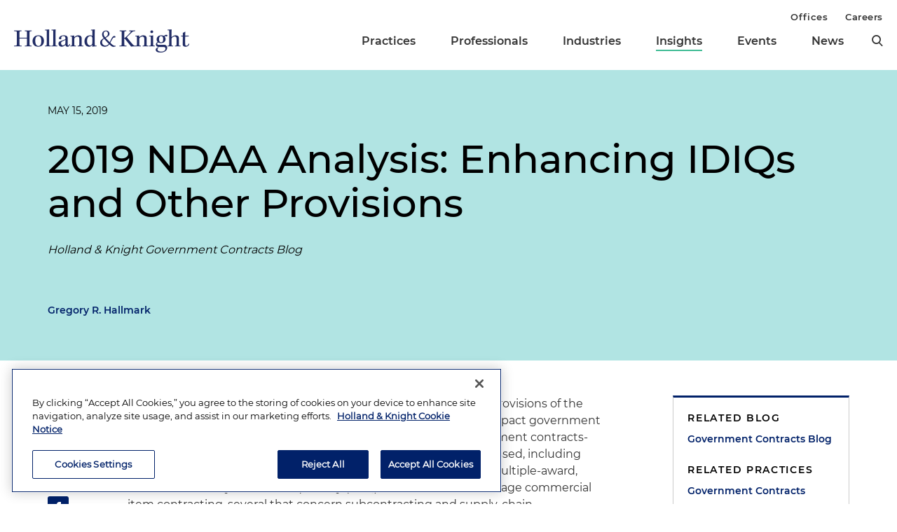

--- FILE ---
content_type: text/html; charset=utf-8
request_url: https://www.hklaw.com/en/insights/publications/2019/05/2019-ndaa-analysis-enhancing-idiqs-and-other-provisions
body_size: 16035
content:



<!DOCTYPE html>

<html lang="en">
<head>
    

    <!-- OneTrust Cookies Consent Notice start -->
    <script src="https://cdn.cookielaw.org/scripttemplates/otSDKStub.js" type="text/javascript" charset="UTF-8" data-domain-script="75996dfb-d80c-4fde-8d47-25cde284da8b"></script>
    <script type="text/javascript" src="https://cdn.cookielaw.org/consent/75996dfb-d80c-4fde-8d47-25cde284da8b/OtAutoBlock.js"></script>
    <script type="text/javascript">
        function OptanonWrapper() {
            // Get initial OnetrustActiveGroups ids
            if (typeof OptanonWrapperCount == "undefined") {
                otGetInitialGrps();
            }

            //Delete cookies
            otDeleteCookie(otIniGrps);

            // Assign OnetrustActiveGroups to custom variable
            function otGetInitialGrps() {
                OptanonWrapperCount = '';
                otIniGrps = OnetrustActiveGroups;
                //console.log("otGetInitialGrps", otIniGrps)
            }

            function otDeleteCookie(iniOptGrpId) {
                var otDomainGrps = JSON.parse(JSON.stringify(Optanon.GetDomainData().Groups));
                var otDeletedGrpIds = otGetInactiveId(iniOptGrpId, OnetrustActiveGroups);

                if (otDeletedGrpIds.length != 0 && otDomainGrps.length != 0) {
                    for (var i = 0; i < otDomainGrps.length; i++) {
                        //Check if CustomGroupId matches
                        if (otDomainGrps[i]['CustomGroupId'] != '' && otDeletedGrpIds.includes(otDomainGrps[i]['CustomGroupId'])) {
                            for (var j = 0; j < otDomainGrps[i]['Cookies'].length; j++) {
                                //console.log("otDeleteCookie",otDomainGrps[i]['Cookies'][j]['Name'])
                                //Delete cookie
                                eraseCookie(otDomainGrps[i]['Cookies'][j]['Name']);
                            }
                        }

                        //Check if Hostid matches
                        if (otDomainGrps[i]['Hosts'].length != 0) {
                            for (var j = 0; j < otDomainGrps[i]['Hosts'].length; j++) {
                                //Check if HostId presents in the deleted list and cookie array is not blank
                                if (otDeletedGrpIds.includes(otDomainGrps[i]['Hosts'][j]['HostId']) && otDomainGrps[i]['Hosts'][j]['Cookies'].length != 0) {
                                    for (var k = 0; k < otDomainGrps[i]['Hosts'][j]['Cookies'].length; k++) {
                                        //Delete cookie
                                        eraseCookie(otDomainGrps[i]['Hosts'][j]['Cookies'][k]['Name']);
                                    }
                                }
                            }
                        }

                        //Manually delete GA4 cookie
                        if (cookieExists('_ga_VS7NE774EZ')) {
                            eraseCookie('_ga_VS7NE774EZ');
                        }
                    }
                }

                otGetInitialGrps(); //Reassign new group ids
            }

            //Get inactive ids
            function otGetInactiveId(customIniId, otActiveGrp) {
                //Initial OnetrustActiveGroups
                // console.log("otGetInactiveId",customIniId)
                customIniId = customIniId.split(",");
                customIniId = customIniId.filter(Boolean);

                //After action OnetrustActiveGroups
                otActiveGrp = otActiveGrp.split(",");
                otActiveGrp = otActiveGrp.filter(Boolean);

                var result = [];
                for (var i = 0; i < customIniId.length; i++) {
                    if (otActiveGrp.indexOf(customIniId[i]) <= -1) {
                        result.push(customIniId[i]);
                    }
                }

                return result;
            }

            //Check if cookie exists
            function cookieExists(name) {
                var cks = document.cookie.split(';');
                for (i = 0; i < cks.length; i++)
                    if (cks[i].split('=')[0].trim() == name) return true;
            }

            //Delete cookie
            function eraseCookie(name) {
                if (name.includes('_gat_UA-')) {
                    name += '28805638-1'; // need to hardcode GA ID, so that it's deleted immediately
                }

                //Delete root path cookies
                domainName = window.location.hostname.substring(window.location.hostname.indexOf('.'), window.location.hostname.length); // need to do this due to hosting/ssl certs
                document.cookie = name + '=; Max-Age=-99999999; Path=/;Domain=' + domainName;
                document.cookie = name + '=; Max-Age=-99999999; Path=/;';

                //Delete LSO incase LSO being used, cna be commented out.
                localStorage.removeItem(name);

                //Check for the current path of the page
                pathArray = window.location.pathname.split('/');

                //Loop through path hierarchy and delete potential cookies at each path.
                for (var i = 0; i < pathArray.length; i++) {
                    if (pathArray[i]) {
                        //Build the path string from the Path Array e.g /site/login
                        var currentPath = pathArray.slice(0, i + 1).join('/');
                        document.cookie = name + '=; Max-Age=-99999999; Path=' + currentPath + ';Domain=' + domainName;
                        document.cookie = name + '=; Max-Age=-99999999; Path=' + currentPath + ';';
                        //Maybe path has a trailing slash!
                        document.cookie = name + '=; Max-Age=-99999999; Path=' + currentPath + '/;Domain=' + domainName;
                        document.cookie = name + '=; Max-Age=-99999999; Path=' + currentPath + '/;';
                    }
                }
            }
        }
    </script>
    <!-- OneTrust Cookies Consent Notice end -->


        <!-- Google Tag Manager -->
        <script>
        (function(w,d,s,l,i){w[l]=w[l]||[];w[l].push({'gtm.start':
        new Date().getTime(),event:'gtm.js'});var f=d.getElementsByTagName(s)[0],
        j=d.createElement(s),dl=l!='dataLayer'?'&l='+l:'';j.async=true;j.src=
        'https://www.googletagmanager.com/gtm.js?id='+i+dl;f.parentNode.insertBefore(j,f);
        })(window,document,'script','dataLayer','GTM-N3LVKJ5');
        </script>
        <!-- End Google Tag Manager -->

    <meta name="viewport" content="width=device-width, initial-scale=1">
    <meta charset="UTF-8">
    <meta http-equiv="X-UA-Compatible" content="ie=edge">

    <title>2019 NDAA Analysis: Enhancing IDIQs and Other Provisions | Insights | Holland &amp; Knight</title>
    <meta name="title" content="2019 NDAA Analysis: Enhancing IDIQs and Other Provisions | Insights | Holland &amp; Knight" />
<meta name="description" content="Over the past several months, this blog has analyzed several key provisions of the Fiscal Year 2019 National Defense Authorization Act (NDAA) that impact government contractors." />
<meta name="keywords" content="Gregory Hallmark, Government Contracts Blog, NDAA, Fiscal Year 2019 National Defense Authorization Act, Litigation and Dispute Resolutions, Government Contracts, IDIQs" />

    <link rel="canonical" href="https://www.hklaw.com/en/insights/publications/2019/05/2019-ndaa-analysis-enhancing-idiqs-and-other-provisions" />

<meta property="og:url" content="https://www.hklaw.com/en/insights/publications/2019/05/2019-ndaa-analysis-enhancing-idiqs-and-other-provisions" />
<meta property="og:type" content="website" />
<meta property="og:title" content="2019 NDAA Analysis: Enhancing IDIQs and Other Provisions | Insights | Holland &amp; Knight" />
<meta property="og:description" content="" />

    <meta property="og:image" content="https://www.hklaw.com/-/media/images/insights/publications/2018/10/oha-clarifies-negative-control-restrictions--but-d/metaopengraphtwitterimageoverride/bloggovcon.jpg?rev=0c999ecdf3564788a6ff96b9d6f6bd9a&amp;sc_lang=en&amp;hash=4BF93348B4B649A277C6B8D79BE2F6AA" />

<meta name="twitter:card" content="summary_large_image">
<meta name="twitter:site" content="">
<meta name="twitter:title" content="2019 NDAA Analysis: Enhancing IDIQs and Other Provisions | Insights | Holland &amp; Knight">
<meta name="twitter:description" content="">

    <meta name="twitter:image:src" content="https://www.hklaw.com/-/media/images/insights/publications/2018/10/oha-clarifies-negative-control-restrictions--but-d/metaopengraphtwitterimageoverride/bloggovcon.jpg?rev=0c999ecdf3564788a6ff96b9d6f6bd9a&amp;sc_lang=en&amp;hash=4BF93348B4B649A277C6B8D79BE2F6AA">

    <meta name="oni_section" content="insights">

        <link rel="alternate" hreflang="en" href="https://www.hklaw.com/en/insights/publications/2019/05/2019-ndaa-analysis-enhancing-idiqs-and-other-provisions" />


        <meta name="practice" content="Government Contracts" />
        <meta name="practice" content="Litigation and Dispute Resolution" />

        <meta name="author" content="Gregory R. Hallmark" />


    <link rel="stylesheet" href="/assets/public/main.v-lebhcqf0bymujwcf8xavzw.css">
</head>
<body>
        <!-- Google Tag Manager (noscript) -->
        <noscript>
            <iframe src="https://www.googletagmanager.com/ns.html?id=GTM-N3LVKJ5"
                    height="0" width="0" style="display:none;visibility:hidden"></iframe>
        </noscript>
        <!-- End Google Tag Manager (noscript) -->

    <!--stopindex--> 

    <div class="app" id="app">
        <a class="hidden-content" href="#content">Skip to content</a>
        <div is="navbar" inline-template="inline-template" v-bind:search-landing-url="'/en/search'">
    <header>
        <div class="navbar__filler" v-bind:class="{ 'navbar__filler--show': isNavLocked }"></div>
        <div class="navbar" v-bind:class="{ 'navbar--nav-locked': isNavLocked }">
            <div class="navbar__wrapper container">
                <div class="navbar__primary">

                    <a class="navbar__logo-link" href="/">
                            <img class="navbar__logo" src="/-/media/images/global/hklogo_full.png?rev=59945fa4d93f4c72862de43f8622186a&amp;sc_lang=en&amp;hash=E540B32F80CDCB6E89401827A4AEE8B6" alt="Holland &amp; Knight" />
                            <img class="navbar__logo-mobile" src="/-/media/images/global/hklogo_full.png?rev=59945fa4d93f4c72862de43f8622186a&amp;sc_lang=en&amp;hash=E540B32F80CDCB6E89401827A4AEE8B6" alt="Holland &amp; Knight" />
                    </a>

                    <div class="navbar__links" v-bind:class="{ 'navbar__links--visible': isMenuOpen }">
                        <div class="navbar__primary-links">
                                    <div class="navbar__item navbar__item--primary">
                                        <a class="navbar__link navbar__link--primary "
                                           target=""
                                           rel=""
                                           href="/en/services/practices">Practices</a>
                                    </div>
                                    <div class="navbar__item navbar__item--primary">
                                        <a class="navbar__link navbar__link--primary "
                                           target=""
                                           rel=""
                                           href="/en/professionals">Professionals</a>
                                    </div>
                                    <div class="navbar__item navbar__item--primary">
                                        <a class="navbar__link navbar__link--primary "
                                           target=""
                                           rel=""
                                           href="/en/services/industries">Industries</a>
                                    </div>
                                    <div class="navbar__item navbar__item--primary">
                                        <a class="navbar__link navbar__link--primary navbar__link--active"
                                           target=""
                                           rel=""
                                           href="/en/insights">Insights</a>
                                    </div>
                                    <div class="navbar__item navbar__item--primary">
                                        <a class="navbar__link navbar__link--primary "
                                           target=""
                                           rel=""
                                           href="/en/events">Events</a>
                                    </div>
                                    <div class="navbar__item navbar__item--primary">
                                        <a class="navbar__link navbar__link--primary "
                                           target=""
                                           rel=""
                                           href="/en/news">News</a>
                                    </div>
                            <button aria-label="search" class="icon icon__search navbar__search" v-on:click="toggleSearch()"></button>
                            <button aria-label="close" class="icon navbar__close-search" v-on:click="closeSearch()" v-bind:class="{ 'navbar__close-search--visible': isSearchOpen }"></button>
                        </div>
                        <div class="navbar__secondary-links">
                                <div class="navbar__item navbar__item--secondary">
                                    <a class="navbar__link navbar__link--secondary "
                                       href="/en/offices"
                                       target=""
                                       rel="">
                                        Offices
                                    </a>
                                </div>
                                <div class="navbar__item navbar__item--secondary">
                                    <a class="navbar__link navbar__link--secondary "
                                       href="/en/careers"
                                       target=""
                                       rel="">
                                        Careers
                                    </a>
                                </div>
                        </div>
                    </div>
                    <div class="navbar__icons">
                        <button class="icon icon__search navbar__mobile-search" v-on:click="openSearch()" v-bind:class="{ 'navbar__mobile-search--hidden': isSearchOpen }"></button>
                        <button class="icon navbar__close-search navbar__mobile-close" v-on:click="closeSearch()" v-bind:class="{ 'navbar__close-search--visible': isSearchOpen }"></button>
                        <button class="navbar__hamburger" v-on:click="openMenu()" v-bind:class="{ 'navbar__hamburger--hidden': isMenuOpen }">Menu</button>
                        <button class="navbar__close" v-on:click="closeMenu()" v-bind:class="{ 'navbar__close--visible': isMenuOpen }"></button>
                    </div>
                </div>
            </div>

            <div class="navbar__search-wrapper" v-bind:class="{ 'navbar__search-wrapper--visible': isSearchOpen }">
                <div class="navbar__search-inner container container--small">
                    <div class="navbar__search-title">Refine search by section</div>
                    <form>
                        <fieldset>
                            <legend style="display: none;"> Refine Search Filters</legend>
                            <div class="navbar__search-filters">
                                <div class="navbar__search-filter-wrapper">
                                    <input v-model="segment" class="navbar__search-filter-option"  aria-label="search-filter-all" name="search-filter" type="radio" id="all-filter" value="" /><span class="navbar__search-filter-button"></span>
                                    <label class="navbar__search-filter-label" for="all-filter">Full Site</label>
                                </div>

                                    <div class="navbar__search-filter-wrapper">
                                        <input v-model="segment" class="navbar__search-filter-option" aria-label="search-filter-Professionals" name="search-filter" type="radio" id="Professionals-filter" value="lawyers" /><span class="navbar__search-filter-button"></span>
                                        <label class="navbar__search-filter-label" for="Professionals-filter">Professionals</label>
                                    </div>
                                    <div class="navbar__search-filter-wrapper">
                                        <input v-model="segment" class="navbar__search-filter-option" aria-label="search-filter-Practices" name="search-filter" type="radio" id="Practices-filter" value="practices" /><span class="navbar__search-filter-button"></span>
                                        <label class="navbar__search-filter-label" for="Practices-filter">Practices</label>
                                    </div>
                                    <div class="navbar__search-filter-wrapper">
                                        <input v-model="segment" class="navbar__search-filter-option" aria-label="search-filter-Industries" name="search-filter" type="radio" id="Industries-filter" value="industries" /><span class="navbar__search-filter-button"></span>
                                        <label class="navbar__search-filter-label" for="Industries-filter">Industries</label>
                                    </div>
                                    <div class="navbar__search-filter-wrapper">
                                        <input v-model="segment" class="navbar__search-filter-option" aria-label="search-filter-Insights" name="search-filter" type="radio" id="Insights-filter" value="insights" /><span class="navbar__search-filter-button"></span>
                                        <label class="navbar__search-filter-label" for="Insights-filter">Insights</label>
                                    </div>
                                    <div class="navbar__search-filter-wrapper">
                                        <input v-model="segment" class="navbar__search-filter-option" aria-label="search-filter-Events" name="search-filter" type="radio" id="Events-filter" value="events" /><span class="navbar__search-filter-button"></span>
                                        <label class="navbar__search-filter-label" for="Events-filter">Events</label>
                                    </div>
                                    <div class="navbar__search-filter-wrapper">
                                        <input v-model="segment" class="navbar__search-filter-option" aria-label="search-filter-News" name="search-filter" type="radio" id="News-filter" value="news" /><span class="navbar__search-filter-button"></span>
                                        <label class="navbar__search-filter-label" for="News-filter">News</label>
                                    </div>
                                    <div class="navbar__search-filter-wrapper">
                                        <input v-model="segment" class="navbar__search-filter-option" aria-label="search-filter-Case Studies" name="search-filter" type="radio" id="Case Studies-filter" value="casestudies" /><span class="navbar__search-filter-button"></span>
                                        <label class="navbar__search-filter-label" for="Case Studies-filter">Case Studies</label>
                                    </div>
                            </div>

                            <div class="navbar__search-input-wrapper">
                                <input class="navbar__search-input"
                                       ref="sitesearchinput"
                                       placeholder="Search"
                                       v-bind:value="keyword"
                                       aria-label="Search Input"
                                       v-on:input="keyword = $event.target.value; updateTypeahead()"
                                       v-on:keyup.enter="navigateToSiteSearchResults()" />

                                <button aria-label="Perform Search" class="icon navbar__search-input-icon" v-on:click="navigateToSiteSearchResults()" type="button"></button>
                            </div>

                            <!-- Typeahead-->
                            <div class="typeahead" v-show="shouldShowTypeahead">
                                <ul class="typeahead__results">
                                    <li class="typeahead__result" v-for="(result, i) in typeaheadResults" v-bind:key="result.url + i">
                                        <a class="typeahead__link" v-bind:href="result.url" v-text="result.name"></a>
                                    </li>

                                    <li class="typeahead__result">
                                        <button class="typeahead__link typeahead__link--view-all" v-on:click="navigateToSiteSearchResults">View All Matching Results</button>
                                    </li>
                                </ul>
                            </div>
                        </fieldset>
                    </form>
                </div>
            </div>
        </div>
    </header>
</div>

        <div role="main" id="content">
                <div class="article-hero article-hero--no-image" style="background-color:#B1E4E3">
        <div class="container container--small">
            <div class="article-hero__wrapper">
                
                <div class="article-hero__info-col">

                        <div class="article-hero__date">May 15, 2019</div>

                    <div class="article-hero__title-section">
                        <h1 class="article-hero__title">2019 NDAA Analysis: Enhancing IDIQs and Other Provisions</h1>

                                                    <div class="article-hero__emphasized-source">Holland & Knight Government Contracts Blog</div>

                    </div>
                    <div class="article-hero__meta">
                                                    <div class="article-hero__authors">
                                        <a class="article-hero__author" href="/en/professionals/h/hallmark-gregory-r">Gregory R. Hallmark</a>
                            </div>
                    </div>
                </div>
            </div>
        </div>
    </div>


<div class="container container--small">
    <div class="article-columns">
        <div class="article-columns__left">
                <div class="social-icons">
                <a href="https://pdf.hklaw.com/pdfrenderer.svc/v1/abcpdf11/GetRenderedPdfByUrl/2019 NDAA Analysis Enhancing IDIQs and Other Provisions.pdf/?url=https%3a%2f%2fwww.hklaw.com%2fen%2finsights%2fpublications%2f2019%2f05%2f2019-ndaa-analysis-enhancing-idiqs-and-other-provisions%3fpdf%3d1" target="_blank" rel="noopener" class="social-icons__icon social-icons__icon--pdf"></a>
                <a href="mailto:?subject=Check%20out%20this%20article%20from%20Holland%20%26%20Knight&amp;body=https%3a%2f%2fwww.hklaw.com%2fen%2finsights%2fpublications%2f2019%2f05%2f2019-ndaa-analysis-enhancing-idiqs-and-other-provisions" target="" rel="" class="social-icons__icon social-icons__icon--email"></a>
                <a href="https://www.linkedin.com/sharing/share-offsite/?url=https%3a%2f%2fwww.hklaw.com%2fen%2finsights%2fpublications%2f2019%2f05%2f2019-ndaa-analysis-enhancing-idiqs-and-other-provisions" target="_blank" rel="noopener" class="social-icons__icon social-icons__icon--linkedin"></a>
                <a href="https://twitter.com/intent/tweet?text=2019%20NDAA%20Analysis%3A%20Enhancing%20IDIQs%20and%20Other%20Provisions%20%7C&amp;url=https%3a%2f%2fwww.hklaw.com%2fen%2finsights%2fpublications%2f2019%2f05%2f2019-ndaa-analysis-enhancing-idiqs-and-other-provisions" target="_blank" rel="noopener" class="social-icons__icon social-icons__icon--twitter"></a>
                <a href="https://www.facebook.com/sharer/sharer.php?u=https%3a%2f%2fwww.hklaw.com%2fen%2finsights%2fpublications%2f2019%2f05%2f2019-ndaa-analysis-enhancing-idiqs-and-other-provisions" target="_blank" rel="noopener" class="social-icons__icon social-icons__icon--facebook"></a>
    </div>

            
            <div class="section__list">
    <div class="section
          
          
          section--reduced-section">


        <div class="section__content">
                <!--startindex-->
    <div class="rte  body-copy">
        <p>Over the past several months, this blog has analyzed several key provisions of the Fiscal Year 2019 National Defense Authorization Act (NDAA) that impact government contractors. This post briefly summarizes a variety of other government contracts-related provisions of the FY 2019 NDAA that we have not yet discussed, including several that reflect a congressional intent to enhance the use of multiple-award, indefinite-delivery/indefinite-quantity (IDIQ) contracts and encourage commercial item contracting, several that concern subcontracting and supply-chain considerations, and assorted other issues.</p>
<h3>Awarding IDIQ Contracts Without Considering Price to Increase Order-Level Competition.</h3>
<p>Section 876 provides a limited exception to the general requirement in 41 U.S.C. &sect; 3306 that agencies must include cost or price to the government as an evaluation factor in evaluating proposals. The exception applies to task-order contracts (i.e., IDIQ contracts) for services that are priced on the basis of hourly rates. Specifically, agencies need not consider price as an evaluation factor for such contracts if:</p>
<ol>
    <li>the agency will award a base contract to <em>every</em> "qualifying offeror"&mdash;meaning a responsible source whose proposal conforms to solicitation requirements, meets all technical requirements, and is otherwise eligible for award; and </li>
    <li>the agency will consider cost or price to the government in competitions for individual task orders. </li>
</ol>
<p>This provision applies to non-defense agencies. Defense agencies had previously been granted a similar exception in the FY 2017 NDAA. <em>See</em> 10 U.S.C. &sect; 2305(a)(3)(C).</p>
<p>Congress's goal, as evidenced by the title to section 876, is "Increasing Competition at the Task Order Level." By awarding base IDIQ contracts to all compliant proposals, without discriminating between them based on price, agencies are likely to have more contract-holders available to compete for specific work at the task-order level. Use of this mechanism should reduce an important barrier to entry to many potential competitors&mdash;not holding the necessary IDIQ contract to compete for work solicited under task order solicitations&mdash;and, by increasing competition, could result in lower pricing and better technical offerings at the task order level.</p>
<h3>Modifying the Limitation on Single-Award IDIQs.</h3>
<p>Section 816 also has the potential to impact the degree of competition at the order level under IDIQ contracts. This section modifies 10 U.S.C. &sect; 2304a, a law that authorizes the DoD to use task- and delivery-order contracts (e.g., IDIQs) and prescribes limitations on their use. One of those limitations is designed to ensure that task- and delivery-order contracts are generally awarded to multiple contractors, to allow agencies to conduct competitions for specific pieces of work among the various contract-holders at the order level. Specifically, paragraph (d)(3) of &sect; 2304a prohibits agencies from awarding a task- or delivery-order contract worth more than $100 million to just <em>a single source</em>, unless one of four exceptions exists. (Note: this threshold has been adjusted for inflation to $112 million under FAR 16.504(c)(ii)(D)(1).)</p>
<p>One of those exceptions was, previously, that the agency has determined in writing that "the task or delivery orders expected under the contract are so integrally related that only a single source can <em><span style="text-decoration: underline;">reasonably</span></em> perform the work." The NDAA replaces the word "reasonably" with "efficiently."</p>
<p>The revised statute thus permits the DoD to award task- or delivery-order contracts valued above the threshold to a single source&mdash;and preclude competition at the order level&mdash;if: "the task or delivery orders expected under the contract are so integrally related that only a single source can <em><span style="text-decoration: underline;">efficiently</span></em> perform the work."</p>
<p>DoD incorporated this change into the DFARS on Dec. 21, 2018. <em>See</em> DFARS 216.504(c)(1)(i).</p>
<p>This change could make it more difficult for the DoD to justify making awards of high-value IDIQ contracts to only a single contractor, thereby further promoting competition at the task- and delivery-order level.</p>
<h3>Encouraging Interagency "Assisted Acquisitions."</h3>
<p>Section 875 loosens restrictions on interagency acquisitions. These are, in a nutshell, acquisitions conducted by one agency for the benefit of another agency (assisted acquisitions) or acquisitions by one agency directly from another agency (direct acquisitions). In the FY 2008 NDAA, Congress had mandated that the requiring agency must make a determination that an interagency acquisition "is the best procurement alternative." The requirement for such a determination was implemented through FAR 17.502-1(a) in 2010.</p>
<p>Section 875 eliminates the statutory requirement for a determination that the interagency acquisition is the best procurement alternative. On May 6, 2019, the FAR Council followed up by issuing a final rule that deletes FAR 17.502-1(a) from the FAR, effective June 5, 2019. This move could give the government more flexibility to use assisted acquisitions under GSA's Federal Supply Schedules program, government-wide acquisition contracts (GWACs), and other multi-agency contracts. That appears to be the purpose of section 875, which is titled "Promotion of the Use of Government-Wide and Other Interagency Contracts."</p>
<h3>Improving Market Research into Commercial Item Availability.</h3>
Section 882 mandates a review by DoD of its guidance to contracting officers on performing market research under FAR part 10. Part of Congress's broader effort to increase government's acquisition of commercial items, this section appears to reflect congressional concern that DoD is not adequately conducting market research to determine whether commercial products or services exist to meet agencies' requirements. Notably, section 882 specifically calls for DoD to consider the use of market research from third-party, commercial sources.
<p>Congress's interest in market research into commercial items comes on the heels of a high-profile protest in which the Court of Federal Claims held that the Army violated law by failing to meaningfully consider commercial products before opting for a developmental solution. <em>See Palantir USG, Inc. v. United States</em>, 129 Fed. Cl. 218 (2016), <em>aff'd </em>904 F.3d 980 (Fed. Cir. 2018).</p>
<h3>Requiring Approval to Withhold Consent to Subcontract.</h3>
<p>Section 824 makes it more difficult for DoD contracting officers to withhold consent to subcontract when a prime contractor has an approved purchasing system. Typically, the contracting officer's consent to a subcontract is not needed at all when the prime contractor has an approved purchasing system. After all, the decision whether to approve a contractor's purchasing system, in a Contractor Purchasing System Review, involves the same considerations as a contracting officer's consent evaluation for a particular subcontract. <em>See</em> FAR 44.303. But even where the contractor has an approved purchasing system, the contracting officer may specify particular subcontracts or categories of subcontracts that require consent due to their type, complexity, or value, or because "the subcontract needs special surveillance." <em>See </em>FAR 44.201-1(a); FAR 52.244-2.</p>
<p>Congress, it seems, perceives that contracting officers have been overusing this exception. In the NDAA, Congress mandates that DoD contracting officers must obtain the written approval of the program manager before withholding consent. This change has already been implemented through an April 1, 2019 amendment to DFARS 244.201-1.</p>
<h3>Restricting the Acquisition of Certain Magnets and Tungsten from North Korea, China, Russia, or Iran.</h3>
<p>Section 871 generally prohibits the acquisition of certain "sensitive materials" with military applications&mdash;samarium-cobalt magnets, neodymium-iron-boron magnets, tungsten metal powder and tungsten heavy alloy or any component containing it&mdash;that have been melted or produced in North Korea, China, Russia, or Iran. It also prohibits the acquisition of any end item that contains such materials manufactured in North Korea, China, Russia, or Iran.</p>
<p>DoD issued an interim rule implementing this section on April 30, 2019, including a new DFARS clause 252.225-7052 (which prohibits the contractor from delivering such materials from those countries to the DoD). According to the DoD, capabilities to process these rare earth metals are currently limited mostly to Chinese sources; this NDAA section is meant to foster a competitive U.S. industry for rare earth magnets and tungsten.</p>
<h3>Limiting Foreign Access to Technology.</h3>
<p>Section 885 requires DoD to develop a process and procedures for limiting foreign access to technology through contracts, grants, cooperative agreements, or other transactions. The NDAA mandates that DoD produce a report on such process and procedures. The ultimate result of this section could be contract clauses that prohibit access to certain technologies and establish penalties for contractors that allow access. Notably, the report is to include DoD's recommendations for penalties for violations of access&mdash;and calls out the possibility that one such penalty will be "intellectual property forfeiture."</p>
<h3>Procedures for Large-Value Multiyear Acquisitions.</h3>
<p>Section 817 amends 10 U.S.C. &sect; 2306b, which deals with multiyear contracts for the acquisition of property. Section 2306b prohibits DoD from entering a multiyear contract of $500 million or more without specific statutory authorization from Congress and specifies requirements for making such a request, including that it be supported by a cost analysis. The NDAA changes &sect; 2306b to permit DoD to make such a request to Congress on the basis of a <em>preliminary</em>, rather than completed, cost analysis.</p>
<h3>Past Performance Information on Subcontractors and Joint Venture Members under Construction and Architect-Engineer Contracts.</h3>
<p>Section 823 concerns past performance evaluations, under construction and architect-engineer contracts, of subcontractors and individual partners of joint ventures. It directs the DoD to develop policies to "ensure the best information regarding past performance" of subcontractors and joint venture partners is available to DoD when awarding contracts. These policies shall:</p>
<ol>
    <li>require performance evaluations for first-tier subcontractors and individual partners of joint ventures, if they exceed certain thresholds, under construction and architect-engineer contracts; and</li>
    <li>establish processes to request exceptions from FAR 42.1502(a)'s requirement for annual performance evaluations in circumstances where an annual evaluation "would not provide the best representation of the performance of the contractor" because not enough work has been completed to evaluate the contractor's performance or there is a relevant issue in dispute.</li>
</ol>
<p>DoD is in the process of drafting a DFARS rule to implement this section; a report on its progress is due May 29, 2019.</p>
<h3>Study of Personnel Exchange with Defense Industry.</h3>
<p>Section 883 establishes an "integrated review team" to study "the exchange of defense industry personnel on term assignments within the Department of Defense." The goal of the study is to make recommendations on reducing "barriers to industry-government exchange to encourage the flow of acquisition best practices."</p>
<p>The Defense Business Board informed Congress in January that it expects to deliver its report by the end of May 2019.</p>
    </div>
    <!--stopindex-->

        </div>
    </div>
</div>
        </div>
        <div class="article-columns__right">
            
                <div class="sidebar">
                <div class="sidebar__section">
                        <div class="link-box">
                <div class="link-box__category">
                    <h2 class="link-box__title">Related Blog</h2>
                            <a class="link-box__link" href="/en/insights/blogs/government-contracts-blog" target="" rel="">Government Contracts Blog</a>
                </div>
                <div class="link-box__category">
                    <h2 class="link-box__title">Related Practices</h2>
                            <a class="link-box__link" href="/en/services/practices/litigation-and-dispute-resolution/government-contracts" target="" rel="">Government Contracts</a>
                            <a class="link-box__link" href="/en/services/practices/litigation-and-dispute-resolution/litigation-and-dispute-resolution" target="" rel="">Litigation and Dispute Resolution</a>
                </div>
    </div>

                </div>
                <div class="sidebar__section">
                    


    <div class="sidebar-promo" v-cloak v-if="!hasInlineSubscribe">
        <div class="sidebar-promo__text">Subscribe to Updates and Events</div>
        <a class="button--green sidebar-promo__link" href="https://communication.hklaw.com/REACTION/Home/RSForm?RSID=Al3dWaRc1s8vl2xBwS7fevojoS37I4dsWLAfTGB0JA0" target="_blank" rel="noopener">Click to Sign Up</a>
    </div>

                </div>
    </div>

        </div>
    </div>
        <div class="section
          
          
          ">

            <h2 class="page__section-heading">Related Insights</h2>

        <div class="section__content">
            


    <div is="view-more"
         inline-template="inline-template"
         v-bind:results="[{&quot;metaData&quot;:[&quot;&lt;em&gt;Holland &amp; Knight Alert&lt;/em&gt;&quot;],&quot;link&quot;:{&quot;label&quot;:&quot;Drones and the Federal Government: What Contractors Need to Know About the Latest OMB Guidance&quot;,&quot;url&quot;:&quot;/en/insights/publications/2025/12/drones-and-the-federal-government-what-contractors-need-to-know&quot;,&quot;AbsoluteUrl&quot;:null,&quot;target&quot;:&quot;&quot;,&quot;rel&quot;:&quot;&quot;},&quot;icon&quot;:{&quot;url&quot;:null,&quot;alt&quot;:null},&quot;image&quot;:{&quot;url&quot;:null,&quot;alt&quot;:null},&quot;date&quot;:&quot;December 1, 2025&quot;,&quot;readingtime&quot;:&quot;14 Minutes&quot;,&quot;source&quot;:null},{&quot;metaData&quot;:[&quot;&lt;em&gt;Holland &amp; Knight Alert&lt;/em&gt;&quot;],&quot;link&quot;:{&quot;label&quot;:&quot;Appropriations Outlook Ahead of Jan. 30, 2026, Continuing Resolution Deadline&quot;,&quot;url&quot;:&quot;/en/insights/publications/2025/11/appropriations-outlook-ahead-of-jan-30-2026-continuing-resolution&quot;,&quot;AbsoluteUrl&quot;:null,&quot;target&quot;:&quot;&quot;,&quot;rel&quot;:&quot;&quot;},&quot;icon&quot;:{&quot;url&quot;:&quot;/-/media/images/icons/capital.png?rev=3f5a9ed3d1df44078f62b2857beb9a30&amp;sc_lang=en&amp;hash=A9F90ABDB36B254490461C47C020C170&quot;,&quot;alt&quot;:&quot;Capital Building&quot;},&quot;image&quot;:{&quot;url&quot;:null,&quot;alt&quot;:null},&quot;date&quot;:&quot;November 21, 2025&quot;,&quot;readingtime&quot;:&quot;4 Minutes&quot;,&quot;source&quot;:null},{&quot;metaData&quot;:[&quot;&lt;em&gt;Holland &amp; Knight Alert&lt;/em&gt;&quot;],&quot;link&quot;:{&quot;label&quot;:&quot;CMMC Regulations: Key Questions and Answers for Defense Contractors&quot;,&quot;url&quot;:&quot;/en/insights/publications/2025/11/cmmc-regulations-key-questions-and-answers-for-defense-contractors&quot;,&quot;AbsoluteUrl&quot;:null,&quot;target&quot;:&quot;&quot;,&quot;rel&quot;:&quot;&quot;},&quot;icon&quot;:{&quot;url&quot;:null,&quot;alt&quot;:null},&quot;image&quot;:{&quot;url&quot;:null,&quot;alt&quot;:null},&quot;date&quot;:&quot;November 13, 2025&quot;,&quot;readingtime&quot;:&quot;3 Minutes&quot;,&quot;source&quot;:null},{&quot;metaData&quot;:[&quot;&lt;em&gt;Holland &amp; Knight Alert&lt;/em&gt;&quot;],&quot;link&quot;:{&quot;label&quot;:&quot;Eyes on Washington: Shutdown Briefing – Day 43&quot;,&quot;url&quot;:&quot;/en/insights/publications/2025/11/eyes-on-washington-shutdown-briefing-day-43&quot;,&quot;AbsoluteUrl&quot;:null,&quot;target&quot;:&quot;&quot;,&quot;rel&quot;:&quot;&quot;},&quot;icon&quot;:{&quot;url&quot;:&quot;/-/media/images/icons/capital.png?rev=3f5a9ed3d1df44078f62b2857beb9a30&amp;sc_lang=en&amp;hash=A9F90ABDB36B254490461C47C020C170&quot;,&quot;alt&quot;:&quot;Capital Building&quot;},&quot;image&quot;:{&quot;url&quot;:null,&quot;alt&quot;:null},&quot;date&quot;:&quot;November 12, 2025&quot;,&quot;readingtime&quot;:&quot;4 Minutes&quot;,&quot;source&quot;:null},{&quot;metaData&quot;:[&quot;&lt;em&gt;Holland &amp; Knight Alert&lt;/em&gt;&quot;],&quot;link&quot;:{&quot;label&quot;:&quot;War Secretary Announces Strategy Regarding Defense Acquisition Reform&quot;,&quot;url&quot;:&quot;/en/insights/publications/2025/11/war-secretary-announces-strategy-regarding-defense-acquisition-reform&quot;,&quot;AbsoluteUrl&quot;:null,&quot;target&quot;:&quot;&quot;,&quot;rel&quot;:&quot;&quot;},&quot;icon&quot;:{&quot;url&quot;:&quot;/-/media/images/icons/capital.png?rev=3f5a9ed3d1df44078f62b2857beb9a30&amp;sc_lang=en&amp;hash=A9F90ABDB36B254490461C47C020C170&quot;,&quot;alt&quot;:&quot;Capital Building&quot;},&quot;image&quot;:{&quot;url&quot;:null,&quot;alt&quot;:null},&quot;date&quot;:&quot;November 12, 2025&quot;,&quot;readingtime&quot;:&quot;9 Minutes&quot;,&quot;source&quot;:null},{&quot;metaData&quot;:[&quot;&lt;em&gt;Holland &amp; Knight Alert&lt;/em&gt;&quot;],&quot;link&quot;:{&quot;label&quot;:&quot;Eyes on Washington: Shutdown Briefing – Day 41&quot;,&quot;url&quot;:&quot;/en/insights/publications/2025/11/eyes-on-washington-shutdown-briefing-day-41&quot;,&quot;AbsoluteUrl&quot;:null,&quot;target&quot;:&quot;&quot;,&quot;rel&quot;:&quot;&quot;},&quot;icon&quot;:{&quot;url&quot;:&quot;/-/media/images/icons/capital.png?rev=3f5a9ed3d1df44078f62b2857beb9a30&amp;sc_lang=en&amp;hash=A9F90ABDB36B254490461C47C020C170&quot;,&quot;alt&quot;:&quot;Capital Building&quot;},&quot;image&quot;:{&quot;url&quot;:null,&quot;alt&quot;:null},&quot;date&quot;:&quot;November 10, 2025&quot;,&quot;readingtime&quot;:&quot;4 Minutes&quot;,&quot;source&quot;:null},{&quot;metaData&quot;:[&quot;&lt;em&gt;Holland &amp; Knight Alert&lt;/em&gt;&quot;],&quot;link&quot;:{&quot;label&quot;:&quot;Senate Advances Funding Bill to End Record Shutdown&quot;,&quot;url&quot;:&quot;/en/insights/publications/2025/11/senate-advances-funding-bill-to-end-record-shutdown&quot;,&quot;AbsoluteUrl&quot;:null,&quot;target&quot;:&quot;&quot;,&quot;rel&quot;:&quot;&quot;},&quot;icon&quot;:{&quot;url&quot;:&quot;/-/media/images/icons/capital.png?rev=3f5a9ed3d1df44078f62b2857beb9a30&amp;sc_lang=en&amp;hash=A9F90ABDB36B254490461C47C020C170&quot;,&quot;alt&quot;:&quot;Capital Building&quot;},&quot;image&quot;:{&quot;url&quot;:null,&quot;alt&quot;:null},&quot;date&quot;:&quot;November 10, 2025&quot;,&quot;readingtime&quot;:&quot;5 Minutes&quot;,&quot;source&quot;:null},{&quot;metaData&quot;:[&quot;&quot;,&quot;&lt;em&gt;Holland &amp; Knight and National Contract Management Association (NCMA) Huntsville Chapter Program&lt;/em&gt;&quot;],&quot;link&quot;:{&quot;label&quot;:&quot;Discussion on Buy American and Trade Agreements&quot;,&quot;url&quot;:&quot;/en/insights/media-entities/2025/11/discussion-on-buy-american-and-trade-agreements&quot;,&quot;AbsoluteUrl&quot;:null,&quot;target&quot;:&quot;&quot;,&quot;rel&quot;:&quot;&quot;},&quot;icon&quot;:{&quot;url&quot;:null,&quot;alt&quot;:null},&quot;image&quot;:{&quot;url&quot;:&quot;/-/media/images/insights/media-entities/2025/11/buyamericantradeagreementswebinar_multimedia2.jpg?rev=e61629496fa84628a6fe8c30773bbfe8&amp;hash=6854417BF8ADB9A0B489CF066B526A24&quot;,&quot;alt&quot;:&quot;Buy American Trade Agreements Webinar Multimedia Graphic&quot;},&quot;date&quot;:&quot;November 7, 2025&quot;,&quot;readingtime&quot;:null,&quot;source&quot;:null},{&quot;metaData&quot;:[&quot;&lt;em&gt;Holland &amp; Knight Alert&lt;/em&gt;&quot;],&quot;link&quot;:{&quot;label&quot;:&quot;Eyes on Washington: Shutdown Briefing – Day 38&quot;,&quot;url&quot;:&quot;/en/insights/publications/2025/11/eyes-on-washington-shutdown-briefing-day-38&quot;,&quot;AbsoluteUrl&quot;:null,&quot;target&quot;:&quot;&quot;,&quot;rel&quot;:&quot;&quot;},&quot;icon&quot;:{&quot;url&quot;:&quot;/-/media/images/icons/capital.png?rev=3f5a9ed3d1df44078f62b2857beb9a30&amp;sc_lang=en&amp;hash=A9F90ABDB36B254490461C47C020C170&quot;,&quot;alt&quot;:&quot;Capital Building&quot;},&quot;image&quot;:{&quot;url&quot;:null,&quot;alt&quot;:null},&quot;date&quot;:&quot;November 7, 2025&quot;,&quot;readingtime&quot;:&quot;4 Minutes&quot;,&quot;source&quot;:null}]">

        <div class="news-cards">
<div class="news-cards__toggles">
    <button aria-label="toggle-news-card" class="news-cards__card-toggle" v-on:click="toggleCardView" v-bind:class="{ 'news-cards__card-toggle--active': isCardView }">
        <span class="news-cards__card-icon topleft"></span>
        <span class="news-cards__card-icon topright"></span>
        <span class="news-cards__card-icon botleft"></span>
        <span class="news-cards__card-icon botright"></span>
    </button>
    <button aria-label="toggle-news-list" class="news-cards__list-toggle" v-on:click="toggleListView" v-bind:class="{ 'news-cards__list-toggle--active': isListView }">
        <span class="news-cards__list-icon"></span>
        <span class="news-cards__list-icon"></span>
        <span class="news-cards__list-icon"></span>
    </button>
</div>

            <div v-show="isCardView">
                <div is="masonry"
                     v-bind:cols="{default: 3, 896: 2, 640: 1}"
                     v-bind:gutter="30"
                     class="news-cards__cards">
                    <article-tile v-for="insight in results" v-bind="insight"></article-tile>
                </div>
            </div>

            <div class="news-cards__list" v-show="isListView">
                <article-list-item v-for="insight in results" v-bind="insight"></article-list-item>
            </div>

                <div class="expanding-list__view-more-controls">
                    <a href="/en/insights?practice=8bab3b57-948b-4142-8ec1-f63e3395646f" class="button view-more-button">
                        View More
                    </a>
                </div>
        </div>
    </div>

        </div>
    </div>

</div>
        </div>

        

<footer id="footer" class="footer">
    <div class="footer__top">
        <div class="container container--small">
            <div class="footer__cols">
                <div class="footer__text">
                        <img class="footer__logo" alt="Holland &amp; Knight" src="/-/media/images/global/hk_logo_white.png?rev=eff9150434004ebb99a14e3174191322&amp;sc_lang=en&amp;hash=04417C63226294EB6C3BDED1E5232A70" />

                    <div class="footer__slogan">
                        The hallmark of Holland &amp; Knight's success has always been and continues to be legal work of the highest quality, performed by well prepared lawyers who revere their profession and are devoted to their clients.
                    </div>
                </div>
                <div class="footer__links">
                        <a class="footer__link footer__button" href="https://communication.hklaw.com/reaction/Home?RSID=Al3dWaRc1s8vl2xBwS7fevojoS37I4dsWLAfTGB0JA0" target="_blank" rel="noopener">Subscribe to Publications</a>

                        <a class="footer__link outgoing" href="/en/firm/client-payment-information" target="" rel="">Client Payment Information</a>

                        <a class="footer__link outgoing" href="https://www.linkedin.com/groups/1918497/" target="_blank" rel="noopener">Alumni</a>
                </div>
            </div>
        </div>
    </div>
    <div class="footer__bottom">
        <div class="container container--small">
            <div class="footer__cols">
                <div class="footer__legal">
                    <div class="footer__copyright">
                        Attorney Advertising. Copyright © 1996–2025 Holland & Knight LLP. All rights reserved.
                    </div>
                        <a class="footer__legal-link" href="/en/firm/legal">Legal Information</a>
                                            <a class="footer__legal-link" href="/en/firm/legal/privacy">Privacy</a>
                </div>
                <ul class="footer__social">
                        <li><a class="footer__icon footer__icon--linkedin" href="https://www.linkedin.com/company/holland-&amp;-knight-llp/" target="_blank" aria-label="linkedin" rel="noopener"> </a></li>

                        <li><a class="footer__icon footer__icon--twitter" href="https://twitter.com/Holland_Knight" target="_blank" aria-label="twitter" rel="noopener"> </a></li>

                        <li><a class="footer__icon footer__icon--instagram" href="https://www.instagram.com/hollandknightlaw/" target="_blank" aria-label="instagram" rel="noopener"> </a></li>

                        <li><a class="footer__icon footer__icon--facebook" href="https://www.facebook.com/HollandKnightLLP/" target="_blank" aria-label="facebook" rel="noopener"> </a></li>

                        <li><a class="footer__icon footer__icon--youtube-2" href="https://www.youtube.com/c/HollandKnightLLP" target="_blank" aria-label="youtube" rel="noopener"> </a></li>

                </ul>
            </div>
        </div>
    </div>
</footer>
        

<div class="modal-alert" v-show="modalOpen" v-cloak>
    <div class="modal-alert__mask">
        <div class="modal-alert__wrapper">
            <div class="modal-alert__container">
                <div class="modal-alert__header">Email Disclaimer</div>
                <div class="modal-alert__body"><p>Please note that email communications to the firm through this website do not create an attorney-client relationship between you and the firm. Do not send any privileged or confidential information to the firm through this website. Click "accept" below to confirm that you have read and understand this notice.</p></div>
                <div class="modal-alert__buttons">
                    <button class="modal-alert__button modal-alert__accept" v-on:click="accept">Accept</button>
                    <button class="modal-alert__button modal-alert__decline" v-on:click="$root.toggleModal">Decline</button>
                </div>
            </div>
        </div>
    </div>
</div>
    </div>

    <!-- All Vue reusable template definitions -->
    <script type="text/template" id="article-tile">
    <component v-bind:is="link.url ? 'a' : 'div'" v-bind:href="link.url" class="news-cards__card" v-bind:class="link.url ? null : 'news-cards__card--no-link'">
        <img alt="image.alt" class="news-cards__image" v-if="image && image.url" v-bind:src="image.url" />
        <div class="news-cards__container">
            <img alt="news-icon" class="news-cards__icon" v-if="icon && icon.url" v-bind:src="icon.url" />
            <div class="news-cards__headline" v-html="link.label"></div>
            <div class="news-cards__subhead" v-if="source" v-html="source"></div>
            <div class="news-cards__meta-info">
                <div class="news-cards__date" v-text="date"></div>
                <div class="news-cards__reading-time" v-text="readingtime" v-if="readingtime"></div>
            </div>
        </div>
        <div class="hover-tab" v-if="link.url"></div>
    </component>
</script>


<script type="text/template" id="article-list-item">
    <component v-bind:is="link.url ? 'a' : 'div'" v-bind:href="link.url" v-bind:target="link.target" v-bind:rel="link.rel" class="article-list-item" v-bind:class="link.url ? null : 'article-list-item--no-link'">
        <h3 class="article-list-item__description" v-html="link.label"></h3>
        <div class="article-list-item__meta">

            
            <span v-for="(meta, i) in metaItems">
                <span class="article-list-item__divider" v-if="i !== 0"> / </span>
                <span class="article-list-item__meta-item" v-html="meta"></span>
            </span>
        </div>
        <div class="hover-tab" v-if="link.url"></div>
    </component>
</script>
<script type="text/template" id="people-card">
    
    <div class="people-card__person-container">
        
        <div class="people-card__card">
            <div class="people-card__image">
                <img v-bind:src="image.url" />
            </div>
            <div class="people-card__person-info">
                <a class="people-card__name" v-bind:href="url">
                    <span v-text="name"></span>
                </a>
                <div class="people-card__title" v-text="title"></div>
                <a class="people-card__email"
                   v-if="email"
                   v-on:click="$root.toggleModal(email, $event)"
                   v-bind:href="'mailto:' + email"
                   v-text="email">
                </a>
                <div class="people-card__cities">
                    <div class="people-card__city" v-for="city in cities" v-if="city.phone">
                        <span v-if="city.label" class="people-card__city-name" v-text="city.label"></span>
                        <a class="people-card__office-phone" v-bind:href="'tel:' + city.phone" v-text="city.phone"></a>
                    </div>
                </div>
            </div>
        </div>
    </div>
</script>
<script type="text/template" id="case-study-tile">
    <a class="cross-links__card" v-bind:href="link.url" v-bind:target="link.target" v-bind:rel="link.rel">
        <div class="cross-links__primary">
            <div class="cross-links__info">
                <div class="cross-links__type" v-html="typeLabel"></div>
                <div class="cross-links__title" v-html="link.label"></div>
            </div>
            <div class="cross-links__image" v-if="image && image.url">
                <img v-bind:src="image.url" v-bind:alt="image.alt" />
            </div>
        </div>
        <div class="cross-links__summary" v-if="summary" v-html="summary"></div>
        <div class="hover-tab"></div>
    </a>
</script>
<script type="text/template" id="case-study-list-item">
    <a class="case-study-list-item" v-bind:href="link.url" v-bind:target="link.target" v-bind:rel="link.rel">
        <h3 class="case-study-list-item__title" v-html="link.label"></h3>
        <div class="case-study-list-item__summary" v-html="summary"></div>
        <div class="hover-tab"></div>
    </a>
</script>

<script type="text/template" id="site-search-list-item">
    <a class="site-search-list-item" v-bind:href="link.url" v-bind:target="link.target" v-bind:rel="link.rel">
        <h3 class="site-search-list-item__title" v-html="link.label"></h3>
        <div class="site-search-list-item__summary" v-html="summary"></div>
        <div class="hover-tab"></div>
    </a>
</script>




<script type="text/template" id="subscribe-promo">
        <div class="promo">
            Subscribe to Updates and Events

            <a href="https://communication.hklaw.com/REACTION/Home/RSForm?RSID=Al3dWaRc1s8vl2xBwS7fevojoS37I4dsWLAfTGB0JA0" target="_blank" rel="noopener">Click to Sign Up</a>
        </div>
</script>


    <script src="/assets/public/bundle.v-10j2uijyofex05ijhra3g.js"></script>

    <!--startindex-->
    <script type="text/javascript">
        /*<![CDATA[*/
        (function () {
            var sz = document.createElement('script');
            sz.type = 'text/javascript'; sz.async = true;
            sz.src = '//siteimproveanalytics.com/js/siteanalyze_6339655.js';
            var s = document.getElementsByTagName('script')[0]; s.parentNode.insertBefore(sz, s);
        })();
        /*]]>*/
    </script>
</body>
</html>